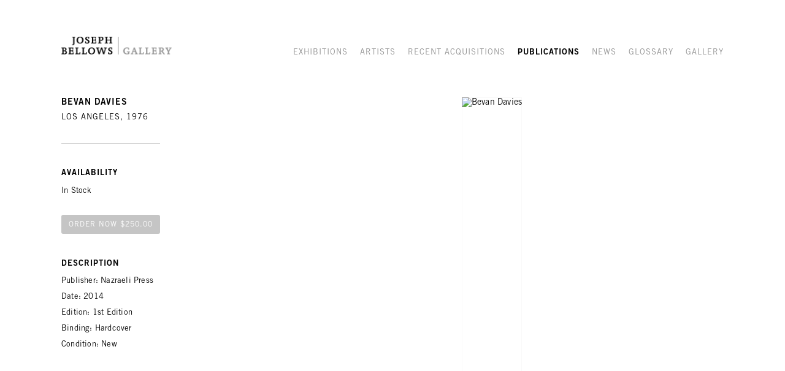

--- FILE ---
content_type: text/html; charset=UTF-8
request_url: https://www.josephbellows.com/publications/bevan-davies
body_size: 15153
content:
    <!DOCTYPE html>
    <html lang="en">
    <head>
        <meta charset='utf-8'>
        <meta content='width=device-width, initial-scale=1.0, user-scalable=yes' name='viewport'>

        
        <link rel="stylesheet" href="https://cdnjs.cloudflare.com/ajax/libs/Swiper/4.4.6/css/swiper.min.css"
              integrity="sha256-5l8WteQfd84Jq51ydHtcndbGRvgCVE3D0+s97yV4oms=" crossorigin="anonymous" />

                    <link rel="stylesheet" href="/build/basicLeftBase.bb0ae74c.css">

        
        
        
        
                        <meta name="description" content="Joseph Bellows Gallery was established in 1998. The gallery maintains an inventory of important vintage and contemporary photographs, with a special interest in American work from the 1970s.  The gallery&#039;s program features rotating solo and group exhibitions of both 20th Century and contemporary photography.">



<title>Bevan Davies - Los Angeles, 1976 - Publications - Joseph Bellows Gallery</title>

    <link rel="shortcut icon" href="https://s3.amazonaws.com/files.collageplatform.com.prod/image_cache/favicon/application/5a55ea696aa72c93408b4567/abd9cc14caf99204379054fb7da5ecf3.png">

    <link rel="apple-touch-icon" href="https://s3.amazonaws.com/files.collageplatform.com.prod/image_cache/apple_touch_icon/application/5a55ea696aa72c93408b4567/cf11cfc4c2664b27b9dd6a55f5473752.png">
    <link rel="apple-touch-icon" href="https://s3.amazonaws.com/files.collageplatform.com.prod/image_cache/apple_touch_icon2/application/5a55ea696aa72c93408b4567/cf11cfc4c2664b27b9dd6a55f5473752.png" sizes='76x76'>
    <link rel="apple-touch-icon" href="https://s3.amazonaws.com/files.collageplatform.com.prod/image_cache/apple_touch_icon3/application/5a55ea696aa72c93408b4567/cf11cfc4c2664b27b9dd6a55f5473752.png" sizes='120x120'>
    <link rel="apple-touch-icon" href="https://s3.amazonaws.com/files.collageplatform.com.prod/image_cache/apple_touch_icon4/application/5a55ea696aa72c93408b4567/cf11cfc4c2664b27b9dd6a55f5473752.png" sizes='152x152'>

	<meta property="og:description" content="Joseph Bellows Gallery was established in 1998. The gallery maintains an inventory of important vintage and contemporary photographs, with a special interest in American work from the 1970s.  The gallery&#039;s program features rotating solo and group exhibitions of both 20th Century and contemporary photography." />

	<meta property="twitter:description" content="Joseph Bellows Gallery was established in 1998. The gallery maintains an inventory of important vintage and contemporary photographs, with a special interest in American work from the 1970s.  The gallery&#039;s program features rotating solo and group exhibitions of both 20th Century and contemporary photography." />
<div class="custom-global-menu">
    <span><a href="/viewing-room">Viewing Room</a></span>
    <a href="/">Main Site</a>    
</div>
        
        <link rel="stylesheet" type="text/css" href="/style.02b112ff9dadd06d4f45182e04526786.css"/>


        
            <script type="text/javascript">
        if (!location.hostname.match(/^www\./)) {
          if (['josephbellows.com'].indexOf(location.hostname) > -1) {
            location.href = location.href.replace(/^(https?:\/\/)/, '$1www.')
          }
        }
    </script>


        <script src="//ajax.googleapis.com/ajax/libs/jquery/1.11.2/jquery.min.js"></script>

        <script src="https://cdnjs.cloudflare.com/ajax/libs/Swiper/4.4.6/js/swiper.min.js"
                integrity="sha256-dl0WVCl8jXMBZfvnMeygnB0+bvqp5wBqqlZ8Wi95lLo=" crossorigin="anonymous"></script>

        <script src="https://cdnjs.cloudflare.com/ajax/libs/justifiedGallery/3.6.5/js/jquery.justifiedGallery.min.js"
                integrity="sha256-rhs3MvT999HOixvXXsaSNWtoiKOfAttIR2dM8QzeVWI=" crossorigin="anonymous"></script>

        <script>window.jQuery || document.write('<script src=\'/build/jquery.8548b367.js\'><\/script>');</script>

                    <script src="/build/runtime.d94b3b43.js"></script><script src="/build/jquery.8548b367.js"></script>
            <script src="/build/jquery.nicescroll.min.js.db5e58ee.js"></script>
            <script src="/build/jquery.lazyload.min.js.32226264.js"></script>
            <script src="/build/vendorJS.fffaa30c.js"></script>
        
        <script src="https://cdnjs.cloudflare.com/ajax/libs/jarallax/1.12.4/jarallax.min.js" integrity="sha512-XiIA4eXSY4R7seUKlpZAfPPNz4/2uzQ+ePFfimSk49Rtr/bBngfB6G/sE19ti/tf/pJ2trUbFigKXFZLedm4GQ==" crossorigin="anonymous" referrerpolicy="no-referrer"></script>

                    <script type="text/javascript">
                var langInUrl = false;
                var closeText = "Close";
                var zoomText = "Zoom";
            </script>
        
        <script type="text/javascript">
                        $(document).ready(function () {
                $('body>#supersized, body>#supersized-loader').remove();
            });
            var screens = {
        'images': {
            masterType: 'imagewithdescription',
            configuration: []
        },
    };
var frontendParams = {
    currentScreen: null,
};


        </script>

                    <script src="/build/headerCompiledJS.3b1cf68a.js"></script>
        
        
        <script src="/build/frontendBase.4818ec01.js"></script>

                    <script type="text/javascript">

var _gaq = _gaq || [];
  _gaq.push(['_setAccount', 'UA-31877690-1']);
  _gaq.push(['_trackPageview']);
(function() {
    var ga = document.createElement('script'); ga.type = 'text/javascript'; ga.async = true;
    ga.src = ('https:' == document.location.protocol ? 'https://ssl' : 'http://www') + '.google-analytics.com/ga.js';
    var s = document.getElementsByTagName('script')[0]; s.parentNode.insertBefore(ga, s);
  })();
</script>
        
        
        
                    <script type="text/javascript" src="/scripts.5a556675c4f592d0c172f35fcc7cd6ba.js"></script>

                <script src="https://www.recaptcha.net/recaptcha/api.js?render=6LfIL6wZAAAAAPw-ECVAkdIFKn-8ZQe8-N_5kUe8"></script>
    </head>
    <body data-email-protected=""
          data-section-key="publications"
          data-section-id="5b1e669da09a72e4478b4578"
         class="
            ada-compliance                        s-publications            detail-page            
        ">
                    <a href="#contentWrapper" id="skipToContent">Skip to content</a>
                <input type="hidden" value="" id="email-protected-header"/>
        <input type="hidden" value="" id="email-protected-description"/>
        <input type="hidden" value="First Name" id="email-protected-first-name-field-text"/>
        <input type="hidden" value="Last Name" id="email-protected-last-name-field-text"/>
        <input type="hidden" value="Email" id="email-protected-email-field-text"/>
        <input type="hidden" value="Subscribe" id="email-protected-subscribe-button-text"/>

                    <header class='main-header
                '>
                <div class='container'>
                    <a class='logo' href='/'><img itemprop="image" class="alt-standard" alt="Joseph Bellows" src="https://s3.amazonaws.com/files.collageplatform.com.prod/application/5a55ea696aa72c93408b4567/4946ad52ea92926385b011c4c1451cf6.png" width="180"/></a><nav class='main'><a href="/exhibitions">Exhibitions</a><a href="/artists/c/20th-century">Artists</a><a href="/recent-acquisitions">Recent Acquisitions</a><a href="/publications" class="active">Publications</a><a href="/news">News</a><a href="/glossary">Glossary</a><a href="/gallery">Gallery</a></nav><nav class='languages'></nav><div class="mobile-menu-wrapper"><nav class='mobile'><a class="menu" href="#">Menu</a><div class="navlinks"><a href="/exhibitions">Exhibitions</a><a href="/artists/c/20th-century">Artists</a><a href="/recent-acquisitions">Recent Acquisitions</a><a href="/publications" class="active">Publications</a><a href="/news">News</a><a href="/glossary">Glossary</a><a href="/gallery">Gallery</a></div></nav></div>
                </div>
            </header>
                <div id="contentWrapper" tabindex="-1" class="contentWrapper">
                                                            <div class="container clearfix">
        <div class="sidebar-left" >
            




        
<div class="container "><header class="screen-header header-after-slider divider
                    
                                                            "><div class='item-header'><h1>Bevan Davies</h1><h2>Los Angeles, 1976</h2></div></header></div>

                                    </div>
        <div class="sidebar-right" >
                                                                                    <section id='images'>
                                                        

                        
<div id="multiple-slider-container"><div id="screen-images"><div id="images"><div class="container"><header class='section-header  divider '><div class='item-header'><h1>Bevan Davies</h1><h2>Los Angeles, 1976</h2></div><nav class='slider-features '><a href='/' class="link-back back-link back">Back</a></nav></header></div><div id='slider-container'>
 
                        <div id='screen-images' >
                    
            
                            <div class='container
                    '>
            
                                        <div id='images-container'>
            <div class='
                slider                                 full-slider
                
                                '
                            >

            
                            <div data-screen="images"
     class='fader-items
     
               bx-preload
          '
    >
                                                                                                                <div class='slide'>
    <div class="slide-wrapper">
    
                            <figure class="">
                <img
        class='
            enlarge                                    bx-image        '
                                                data-href="/publications/bevan-davies/images?view=enlarge"
                            data-slide='1'
        data-src='https://static-assets.artlogic.net/w_719,h_431,c_limit/exhibit-e/5a55ea696aa72c93408b4567/4c90f2c0aec4c3c2441cb86844b4c109.jpg'        data-enlarge='https://static-assets.artlogic.net/w_1800,h_1800,c_limit/exhibit-e/5a55ea696aa72c93408b4567/4c90f2c0aec4c3c2441cb86844b4c109.jpg'                alt='Bevan Davies'
        tabindex="0"        >
            </figure>
        
        <figcaption>
            
                                            </figcaption>
            </div>
</div>
                </div>
            
                        </div>
            </div>
                    </div>
        
                </div>
    
        </div>
</div>
</div>
</div>



                                                                        </section>
                                                                                <section id='description'>
                                                        <div id='screen-description'>
    





<div class="container "><header class="section-header divider
                    
                                                            "><h4>Description</h4></header></div>
<div class="container"><div class='text-one-column paragraph-styling'>
    <div class='content'>
            <p><u><em><strong>Availability</strong></em></u></p>

<p>In Stock</p>

<p><a href="mailto:info@josephbellows.com">Order Now $250.00</a></p>

<p><u><em><strong>Description</strong></em></u></p>

<p>Publisher: Nazraeli Press<br />
Date: 2014<br />
Edition: 1st Edition<br />
Binding: Hardcover<br />
Condition: New</p>                                                            
    </div>        
</div></div></div>

                                            </section>
                                                                                <section id='additional-info'>
                                                        <div id='screen-additional-info'>
    





<div class="container "><header class="section-header divider
                    
                                                            "><h4>Additional Info</h4></header></div>
<div class="container"><div class='text-one-column paragraph-styling'>
    <div class='content'>
            <p><u><em><strong>Additional Info</strong></em></u></p>

<p>Hardcover, Slipcased, 12 x 15, 48 pages, 32 duotone plates<br />
Limited edition of 350 numbered and signed copies.<br />
<br />
Bevan Davies&rsquo;s meticulously printed photographs suggest an appreciation of this form of residential architecture with respect both to the facades on which their identities hinge and to the built spaces between those facades. Preferring to photograph during early morning hours on weekends, Davies positioned the film plane of his 8x10-inch camera parallel to the buildings&rsquo; fronts, to capture the nuanced play of shadows. The resulting images lend depth to structural and decorative elements that are simultaneously utilitarian and aesthetic. &ndash; from &lsquo;Ed Ruscha and Some Los Angeles Apartments&rsquo; by Virginia Heckert<br />
<br />
Los Angeles, 1976 is an exquisitely-produced collection of Bevan Davies&rsquo;s photographs of Los Angeles residential architecture, a subject perfectly suited to his working methods at that time. Born in 1941 and educated at the University of Chicago during the 1960s, Bevan Davies hit his intellectual and artistic stride in the 1970s, dovetailing perfectly with the uniquely fertile grounds that Los Angeles was becoming during that decade.</p>                                                            
    </div>        
</div></div></div>

                                            </section>
                                                    </div>
    </div>


                    </div>
        
<footer class="divider show4col"><div class="container clearfix"><div class='divider'></div><div class='footer-cols'><div class="footer-col1"><p><u><em><strong>Joseph Bellows Gallery</strong></em></u></p><p><a href="https://goo.gl/maps/VFTv5H9qige3Ngi48" target="_blank">7661 Girard Avenue&nbsp;&nbsp;<br />
La Jolla, CA 92037</a><br />
&nbsp;</p></div><div class="footer-col2"><p><u><em><strong>Contact</strong></em></u></p><p>Tel <a href="tel:+1-858-456-5620">(858) 456-5620</a><br /><a href="mailto:info@josephbellows.com">info@josephbellows.com</a>&nbsp;</p></div><div class="footer-col3"><p><u><em><strong>Hours</strong></em></u></p><p>Tue, Wed, and Fri, 10am - 5pm</p><p>Monday, Thursday and Saturday, by appointment</p></div><div class="footer-col4"><p>.</p></div></div><div class="footer-social"><a href="https://www.instagram.com/josephbellowsgallery/" target="_blank"><img itemprop="image" src="https://static-assets.artlogic.net/w_200,h_50,c_limit/exhibit-e/5a55ea696aa72c93408b4567/38155f58c186a76642ff0f0833d9183e.png" alt=""/></a></div><span><a href="/site-index" class="footer-siteindex">Site Index</a></span></div></footer>
            </body>
    </html>
